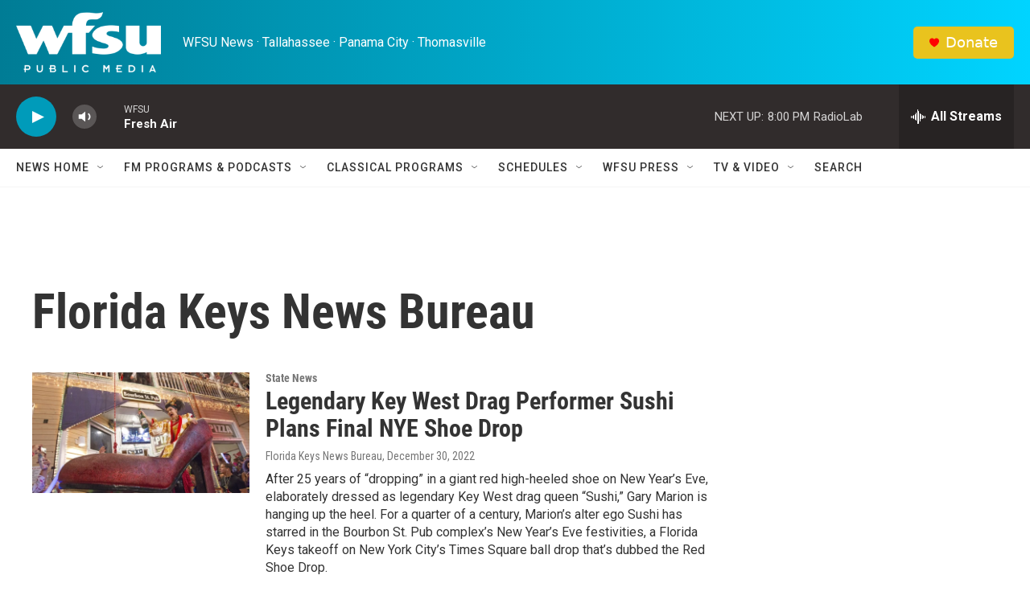

--- FILE ---
content_type: text/html; charset=utf-8
request_url: https://www.google.com/recaptcha/api2/aframe
body_size: 266
content:
<!DOCTYPE HTML><html><head><meta http-equiv="content-type" content="text/html; charset=UTF-8"></head><body><script nonce="umphiBO5QgAzlUeLmI1AOA">/** Anti-fraud and anti-abuse applications only. See google.com/recaptcha */ try{var clients={'sodar':'https://pagead2.googlesyndication.com/pagead/sodar?'};window.addEventListener("message",function(a){try{if(a.source===window.parent){var b=JSON.parse(a.data);var c=clients[b['id']];if(c){var d=document.createElement('img');d.src=c+b['params']+'&rc='+(localStorage.getItem("rc::a")?sessionStorage.getItem("rc::b"):"");window.document.body.appendChild(d);sessionStorage.setItem("rc::e",parseInt(sessionStorage.getItem("rc::e")||0)+1);localStorage.setItem("rc::h",'1769214433258');}}}catch(b){}});window.parent.postMessage("_grecaptcha_ready", "*");}catch(b){}</script></body></html>